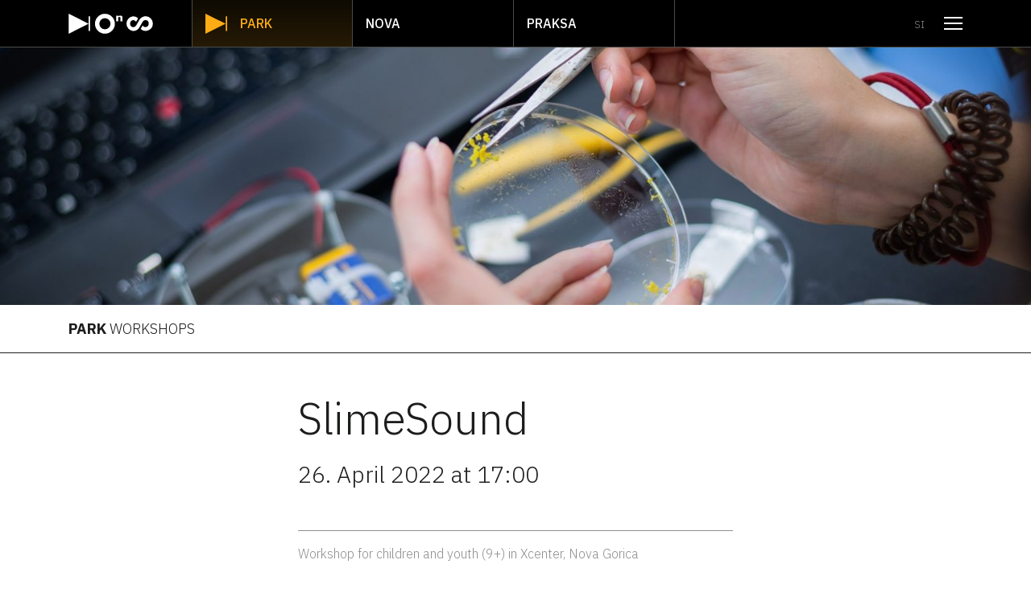

--- FILE ---
content_type: text/html; charset=UTF-8
request_url: https://kons-platforma.org/en/dogodki/slimesound-4/
body_size: 7263
content:
<!doctype html>
<html lang="en-US">
  <head>
  <meta charset="utf-8">
  <meta http-equiv="x-ua-compatible" content="ie=edge">
  <meta name="viewport" content="width=device-width, initial-scale=1, shrink-to-fit=no">
  <link
    href="https://fonts.googleapis.com/css2?family=IBM+Plex+Mono:wght@300;500&family=IBM+Plex+Sans:wght@300;400;500;700&display=swap"
    rel="stylesheet">

  <link rel="apple-touch-icon" sizes="180x180" href="https://kons-platforma.org/wp-content/themes/kons/dist/images/favicon/apple-touch-icon_7be1e01e.png">
  <link rel="icon" type="image/png" sizes="32x32" href="https://kons-platforma.org/wp-content/themes/kons/dist/images/favicon/favicon-32x32_35fbc17c.png">
  <link rel="icon" type="image/png" sizes="16x16" href="https://kons-platforma.org/wp-content/themes/kons/dist/images/favicon/favicon-16x16_08fc9d77.png">
  <link rel="manifest" href="https://kons-platforma.org/wp-content/themes/kons/dist/images/favicon/site_a535e308.webmanifest">
  <link rel="mask-icon" href="https://kons-platforma.org/wp-content/themes/kons/dist/images/favicon/safari-pinned-tab_4a225002.svg" color="#fbac1a">
  <link rel="shortcut icon" href="https://kons-platforma.org/wp-content/themes/kons/dist/images/favicon/favicon_aaad473f.ico">
  <meta name="msapplication-TileColor" content="#ffffff">
  <meta name="msapplication-config" content="https://kons-platforma.org/wp-content/themes/kons/dist/images/favicon/browserconfig_c1435de7.xml">
  <meta name="theme-color" content="#ffffff">

    <meta name="description" content="konS is a platform for contemporary investigative art that consist on three levels: Praksa, Nova and Park. ">

  
  <meta property="og:type" content="website">
  <meta property="og:url" content="https://kons-platforma.org/en/dogodki/slimesound-4/">
  <meta property="og:title" content="SlimeSound">
  <meta property="og:description" content="The workshop connects electronics, biology and artificial intelligence in a fun and creative way. Together we will get to know the mucous membranes in more detail and why they are interesting for research for both artists and scientists.">
  <meta property="og:image" content="https://kons-platforma.org/wp-content/uploads/2021/11/257314785_4727884450601999_1431606924950684217_n-2.jpg">

  <meta name="twitter:card" content="summary_large_image">
  <meta name="twitter:image" content="https://kons-platforma.org/wp-content/uploads/2021/11/257314785_4727884450601999_1431606924950684217_n-2.jpg">
  <meta name="twitter:title" content="SlimeSound">
  <meta name="twitter:url" content="https://kons-platforma.org/en/dogodki/slimesound-4/">
  <meta name="twitter:description" content="The workshop connects electronics, biology and artificial intelligence in a fun and creative way. Together we will get to know the mucous membranes in more detail and why they are interesting for research for both artists and scientists.">

  <!-- Global site tag (gtag.js) - Google Analytics -->
  <script async src="https://www.googletagmanager.com/gtag/js?id=G-9Q9035DXHN"></script>
  <script>
    window.dataLayer = window.dataLayer || [];

    function gtag() {
      dataLayer.push(arguments);
    }

    gtag('js', new Date());

    gtag('config', 'G-9Q9035DXHN');
  </script>

  <title>SlimeSound &#8211; konS</title>
<link rel="alternate" hreflang="sl" href="https://kons-platforma.org/dogodki/sluzvok-5/" />
<link rel="alternate" hreflang="en" href="https://kons-platforma.org/en/dogodki/slimesound-4/" />
<link rel='dns-prefetch' href='//s.w.org' />
<link rel='stylesheet' id='wp-block-library-css'  href='https://kons-platforma.org/wp-includes/css/dist/block-library/style.min.css?ver=5.6.16' type='text/css' media='all' />
<link rel='stylesheet' id='contact-form-7-css'  href='https://kons-platforma.org/wp-content/plugins/contact-form-7/includes/css/styles.css?ver=5.5.6' type='text/css' media='all' />
<link rel='stylesheet' id='sage/main.css-css'  href='https://kons-platforma.org/wp-content/themes/kons/dist/styles/main_8876b774.css' type='text/css' media='all' />
<script type='text/javascript' src='https://kons-platforma.org/wp-includes/js/jquery/jquery.min.js?ver=3.5.1' id='jquery-core-js'></script>
<script type='text/javascript' src='https://kons-platforma.org/wp-includes/js/jquery/jquery-migrate.min.js?ver=3.3.2' id='jquery-migrate-js'></script>
<script type='text/javascript' src='https://kons-platforma.org/wp-content/plugins/sitepress-multilingual-cms/res/js/jquery.cookie.js?ver=4.3.11' id='jquery.cookie-js'></script>
<script type='text/javascript' id='wpml-cookie-js-extra'>
/* <![CDATA[ */
var wpml_cookies = {"wp-wpml_current_language":{"value":"en","expires":1,"path":"\/"}};
var wpml_cookies = {"wp-wpml_current_language":{"value":"en","expires":1,"path":"\/"}};
/* ]]> */
</script>
<script type='text/javascript' src='https://kons-platforma.org/wp-content/plugins/sitepress-multilingual-cms/res/js/cookies/language-cookie.js?ver=4.3.11' id='wpml-cookie-js'></script>
<link rel="https://api.w.org/" href="https://kons-platforma.org/wp-json/" /><link rel="EditURI" type="application/rsd+xml" title="RSD" href="https://kons-platforma.org/xmlrpc.php?rsd" />
<link rel="wlwmanifest" type="application/wlwmanifest+xml" href="https://kons-platforma.org/wp-includes/wlwmanifest.xml" /> 
<meta name="generator" content="WordPress 5.6.16" />
<link rel="canonical" href="https://kons-platforma.org/en/dogodki/slimesound-4/" />
<link rel='shortlink' href='https://kons-platforma.org/en/?p=1708' />
<link rel="alternate" type="application/json+oembed" href="https://kons-platforma.org/wp-json/oembed/1.0/embed?url=https%3A%2F%2Fkons-platforma.org%2Fen%2Fdogodki%2Fslimesound-4%2F" />
<link rel="alternate" type="text/xml+oembed" href="https://kons-platforma.org/wp-json/oembed/1.0/embed?url=https%3A%2F%2Fkons-platforma.org%2Fen%2Fdogodki%2Fslimesound-4%2F&#038;format=xml" />
<meta name="generator" content="WPML ver:4.3.11 stt:1,46;" />
<style type="text/css">.recentcomments a{display:inline !important;padding:0 !important;margin:0 !important;}</style></head>
  <body class="event-template-default single single-event postid-1708 slimesound-4 app-data index-data singular-data single-data single-event-data single-event-slimesound-4-data">
        <a class="skip-main" href="#maincontent">Skip to content</a>
    <div class="banner  not-frontpage ">
  <div class="container">
    <div class="row">
      <div
        class="col-12 d-flex align-items-center justify-content-between">
        <div class="d-sm-flex align-items-center h-100">
          <div class="py-3">
            <a href="https://kons-platforma.org/en/">
              <svg xmlns="http://www.w3.org/2000/svg"
     viewBox="0 0 138.8 33.2"
      class="logo" >
  <path
    d="M0 0v33.2l17.9-9.1 14.9-7.5L17.9 9 0 0zM138.8 16.3a12 12 0 01-20.1 8.9l3.3-5.7a5.8 5.8 0 004.9 2.7 5.9 5.9 0 000-11.7 5.6 5.6 0 00-4.8 2.6l-5.6 9.8a12 12 0 01-10.1 5.7 12.2 12.2 0 010-24.3 11.9 11.9 0 018.1 3.3l-3.3 5.7a5.7 5.7 0 00-4.8-2.7 5.9 5.9 0 000 11.7 5.7 5.7 0 005.1-3.2l5.5-9.5a11.3 11.3 0 014.4-4 11.5 11.5 0 015.5-1.4 12 12 0 0111.9 12.1M69 16.6a9.2 9.2 0 11-18.4 0 9.2 9.2 0 1118.4 0m7.2 0a16.4 16.4 0 10-32.8 0 16.4 16.4 0 1032.8 0M32.8 4.2h2.4v24.4h-2.4zM78.3 12.6h3.3V7.4a1.8 1.8 0 012.1-1.9c1.1 0 1.7.5 1.7 1.5v5.6h3.3V6.1c0-2-1.5-2.9-3.6-2.9a4.5 4.5 0 00-3.5 1.3V3.4h-3.3z"
      />
</svg>
            </a>
          </div>

                                    <ul class="ml-4 ml-lg-5 d-none d-sm-flex labs-nav">
                                                    <li  class="current" >
                    <a href="https://kons-platforma.org/en/?lab=park" class="d-flex align-items-center">
                      <svg xmlns="http://www.w3.org/2000/svg" viewBox="0 0 109.5 101.9"  class="lab-menu-icon mr-3" >
      <path d="M0 0v101.9L55.6 74l46.3-23.2-46.2-23L0 0zM101.9 13h7.6v74.7h-7.6z" fill="#fdac15"/>
    </svg>
                      Park
                    </a>
                  </li>
                                                    <li >
                    <a href="https://kons-platforma.org/en/?lab=nova" class="d-flex align-items-center">
                      <svg xmlns="http://www.w3.org/2000/svg" viewBox="0 0 140.1 101.4"  class="lab-menu-icon mr-3" >
    <path fill="#fdac15" d="M79.7 51.2a28.5 28.5 0 11-28.5-28.5 28.5 28.5 0 0128.5 28.5m22.2 0A50.7 50.7 0 1051.2 102a50.7 50.7 0 0050.7-50.7M108.5 38.9h10.2V23.2c0-4 2.7-5.8 6.4-5.8 3.4 0 5.3 1.5 5.3 4.6V39h10.2V19c0-6-4.7-9-11.1-9-5.2 0-9 1.8-11 4.2v-3.5h-10z" transform="translate(-.5 -.5)"/>
  </svg>
                        Nova
                    </a>
                  </li>
                                                    <li >
                    <a href="https://kons-platforma.org/en/?lab=praksa" class="d-flex align-items-center">
                      <svg xmlns="http://www.w3.org/2000/svg" viewBox="0 0 140.1 76.7"  class="lab-menu-icon mr-3" >
    <path fill="#fdac15" d="M140.1 38.2a38 38 0 01-37.7 38.2 37.2 37.2 0 01-25.7-10.3l10.3-18a18.1 18.1 0 0015.4 8.6 18.5 18.5 0 000-37 18.1 18.1 0 00-15.1 8.2L69.6 59A37.7 37.7 0 010 38.6 38 38 0 0137.7.4a37.3 37.3 0 0125.6 10.2L53 28.6a18.1 18.1 0 00-15.3-8.5A18.5 18.5 0 1054 46.9l17.1-30.1A38.1 38.1 0 0185.2 4.2 36.8 36.8 0 01102.4 0a38 38 0 0137.7 38.2"/>
  </svg>
                        Praksa
                    </a>
                  </li>
                              </ul>
                              </div>

        <div class="d-flex align-items-center">
                                <ul class="text-white list-unstyled mr-3 mr-lg-4 mb-0 language-picker">
                                                <li><a href="https://kons-platforma.org/dogodki/sluzvok-5/">si</a></li>
                                                                        </ul>
          
                      <div class="d-flex align-items-center logo-height py-3">
              <button class="hamburger hamburger--squeeze dropdown js-hamburger"
                      type="button"
                      style="z-index: 1">
                <span class="sr-only">Open menu</span>
                <span class="hamburger-box">
                <span class="hamburger-inner"></span>
              </span>
              </button>
            </div>
                  </div>
      </div>
    </div>
  </div>

      <div class="main-nav-wrapper js-hamburger-menu" role="navigation" aria-hidden="true">
      <div class="cursor js-cursor" style="display: none"></div>
      <div class="container">
        <div class="row mb-4 mb-lg-5">
          <div class="col-9 col-lg-3 offset-lg-1">
            <a href="https://kons-platforma.org/en/">
              <svg xmlns="http://www.w3.org/2000/svg"
     viewBox="0 0 138.8 33.2"
      class="img-fluid hamburger-menu-logo" >
  <path
    d="M0 0v33.2l17.9-9.1 14.9-7.5L17.9 9 0 0zM138.8 16.3a12 12 0 01-20.1 8.9l3.3-5.7a5.8 5.8 0 004.9 2.7 5.9 5.9 0 000-11.7 5.6 5.6 0 00-4.8 2.6l-5.6 9.8a12 12 0 01-10.1 5.7 12.2 12.2 0 010-24.3 11.9 11.9 0 018.1 3.3l-3.3 5.7a5.7 5.7 0 00-4.8-2.7 5.9 5.9 0 000 11.7 5.7 5.7 0 005.1-3.2l5.5-9.5a11.3 11.3 0 014.4-4 11.5 11.5 0 015.5-1.4 12 12 0 0111.9 12.1M69 16.6a9.2 9.2 0 11-18.4 0 9.2 9.2 0 1118.4 0m7.2 0a16.4 16.4 0 10-32.8 0 16.4 16.4 0 1032.8 0M32.8 4.2h2.4v24.4h-2.4zM78.3 12.6h3.3V7.4a1.8 1.8 0 012.1-1.9c1.1 0 1.7.5 1.7 1.5v5.6h3.3V6.1c0-2-1.5-2.9-3.6-2.9a4.5 4.5 0 00-3.5 1.3V3.4h-3.3z"
      />
</svg>
            </a>
          </div>
        </div>
        <div class="row dim-on-hover">
          <div class="col-12 col-lg-3 offset-lg-1">
            <div class="menu-levi-meni-container"><ul id="menu-levi-meni" class="hamburger-menu"><li id="menu-item-329" class="menu-item menu-item-type-taxonomy menu-item-object-category menu-item-329"><a href="https://kons-platforma.org/en/category/notices/">Notices</a></li>
<li id="menu-item-330" class="menu-item menu-item-type-custom menu-item-object-custom menu-item-330"><a href="http://kons-platforma.org/en/dogodki">Events</a></li>
<li id="menu-item-331" class="menu-item menu-item-type-post_type menu-item-object-page menu-item-331"><a href="https://kons-platforma.org/en/invitations/">Invitations</a></li>
<li id="menu-item-1449" class="menu-item menu-item-type-post_type menu-item-object-page menu-item-1449"><a href="https://kons-platforma.org/en/moduls/">Moduli</a></li>
</ul></div>
          </div>
                      <div class="col-12 col-lg-3">
              <ul class="hamburger-menu">
                                                    <li class="font-weight-bold  current-menu-item ">
                    <a href="https://kons-platforma.org/en/?lab=park">
                      Park
                    </a>
                  </li>
                                                  <li class="font-weight-bold ">
                    <a href="https://kons-platforma.org/en/?lab=nova">
                      Nova
                    </a>
                  </li>
                                                  <li class="font-weight-bold ">
                    <a href="https://kons-platforma.org/en/?lab=praksa">
                      Praksa
                    </a>
                  </li>
                          </div>
                    <div class="col-12 col-lg-3">
            <div class="menu-desni-meni-container"><ul id="menu-desni-meni" class="hamburger-menu smaller-items"><li id="menu-item-325" class="menu-item menu-item-type-custom menu-item-object-custom menu-item-325"><a href="http://kons-platforma.org/en/diskurz">Discourse</a></li>
<li id="menu-item-326" class="menu-item menu-item-type-custom menu-item-object-custom menu-item-326"><a href="http://kons-platforma.org/en/gradiva">Materials</a></li>
<li id="menu-item-1297" class="menu-item menu-item-type-custom menu-item-object-custom menu-item-1297"><a href="https://izposoja.toal.si/">tech pool <img style="margin-bottom: 3px;" src='[data-uri]'/></a></li>
<li id="menu-item-327" class="menu-item menu-item-type-custom menu-item-object-custom menu-item-327"><a href="http://kons-platforma.org/en/medijska-knjiznica">Media gallery</a></li>
<li id="menu-item-328" class="menu-item menu-item-type-post_type menu-item-object-page menu-item-328"><a href="https://kons-platforma.org/en/about-us/">About us</a></li>
</ul></div>
          </div>
        </div>
      </div>
    </div>
  </div>
    <div class="wrap" role="document">
      <div class="content">
        <main class="main" id="maincontent">
                 <article class="post-1708 event type-event status-publish has-post-thumbnail hentry">
      <img width="2048" height="1367" src="https://kons-platforma.org/wp-content/uploads/2021/11/257314785_4727884450601999_1431606924950684217_n-2.jpg" class="entry-cover-image lazyload wp-post-image" alt="" loading="lazy" srcset="https://kons-platforma.org/wp-content/uploads/2021/11/257314785_4727884450601999_1431606924950684217_n-2.jpg 2048w, https://kons-platforma.org/wp-content/uploads/2021/11/257314785_4727884450601999_1431606924950684217_n-2-300x200.jpg 300w, https://kons-platforma.org/wp-content/uploads/2021/11/257314785_4727884450601999_1431606924950684217_n-2-1024x684.jpg 1024w, https://kons-platforma.org/wp-content/uploads/2021/11/257314785_4727884450601999_1431606924950684217_n-2-768x513.jpg 768w, https://kons-platforma.org/wp-content/uploads/2021/11/257314785_4727884450601999_1431606924950684217_n-2-1536x1025.jpg 1536w" sizes="(max-width: 2048px) 100vw, 2048px" />
  
      <div class="border-bottom py-3">
      <div class="container">
        <div class="row">
          <div class="col-12 section-title">
                        Park
            <span class="font-weight-light">Workshops</span>
          </div>
        </div>
      </div>
    </div>
  
  <header class="border-bottom pt-5 pb-4">
    <div class="container">
      <div class="row">
        <div class="col-12 col-md-10 offset-md-1 col-lg-8 offset-lg-2 col-xl-6 offset-xl-3">
          <h1 class="entry-title">SlimeSound</h1>

                      <p class="mt-3 entry-subtitle">
              26. April 2022
          at
      17:00
                  </p>
          
                      <div class="mt-5">
              <hr class="border-gray mb-3" style="border-width: 0.5pt">
              <p class="font-weight-light text-gray mb-0">
                Workshop for children and youth (9+) in Xcenter, Nova Gorica
              </p>
            </div>
                  </div>
      </div>
    </div>
  </header>

  <div class="container entry-content py-5">
    <div class="row">
      <div class="col-12 col-md-10 offset-md-1 col-lg-8 offset-lg-2 col-xl-6 offset-xl-3">
        <p>The SlimeSound workshop connects electronics, biology and artificial intelligence in a fun and creative way.</p>
<p>Together we will get to know mucus in more detail and why they are interesting to explore for both artists and scientists. The participants of the workshop will create a sound, which includes the production of an oscillator and the production of so-called mucous membranes (electrodes connected by mucous membranes) through which an electric current flows. Since one of the properties of mucus is to change the conductivity, we will connect them to an oscillator so that the mucus will create sound.</p>
<p>At the workshop, participants will learn all about the properties of mucous membranes that indicate a different form of intelligence, how they can cultivate them themselves and how they can be included in electronic circuits.</p>
<p>The workshop was developed by Eva Pondrk and Gregor Krpič, and they drew inspiration from the artwork ‘C T R L’ by Michael Sedbon.</p>
<h5>Applications</h5>
<p>Applications are collected at https://bit.ly/38LwjQo.<br />
The number of places is limited!</p>
      </div>
    </div>
  </div>
</article>
          </main>





      </div>
    </div>
        <footer class="content-info border-top">
  <div class="container mb-3">
    <div class="row align-items-center py-3 py-md-4">
      <div class="col-12 col-sm-6 col-lg-5 mb-3 mb-sm-0">
        <p class="mb-0 description">
          konS ≡ Platform for Contemporary Investigative Art is a project chosen on the public call for the selection of the operations “Network of Investigative Art and Culture Centres”. The investment is co-financed by the Republic of Slovenia and by the European Regional Development Fund of the European Union.
        </p>
      </div>
      <div class="col-6 col-sm-3 col-lg-2 offset-lg-1 partner-card">
                <a href="https://www.eu-skladi.si/" target="_blank">
          <img data-src="https://kons-platforma.org/wp-content/themes/kons/dist/images/partners/esrr_2fe9b129.svg"
               class="lazyload sponsor"
               alt="European Regional Development Fund">
        </a>
      </div>
      <div class="col-6 col-sm-3 partner-card justify-content-start">
                <a href="https://www.gov.si/drzavni-organi/ministrstva/ministrstvo-za-kulturo/" target="_blank">
          <img data-src="https://kons-platforma.org/wp-content/themes/kons/dist/images/partners/ministrstvo-za-kulturo_ab7740ab.svg"
               class="lazyload sponsor"
               alt="Ministry of Culture">
        </a>
      </div>
    </div>

    <div class="row">
      <div class="col-12">
        <div class="border-top py-3">
          <h2 class="mb-0">Partners of the project</h2>
        </div>
      </div>
    </div>

    <div class="row">
              <div class="col-3 col-lg-2 mb-4 partner-card">
          <img data-src="https://kons-platforma.org/wp-content/themes/kons/dist/images/partners/kersnikova_005ff3b3.svg" alt="Kersnikova Institute" class="lazyload partner">
        </div>
              <div class="col-3 col-lg-2 mb-4 partner-card">
          <img data-src="https://kons-platforma.org/wp-content/themes/kons/dist/images/partners/projekt-atol_5eb9fdf3.svg" alt="Projekt Atol Institute" class="lazyload partner">
        </div>
              <div class="col-3 col-lg-2 mb-4 partner-card">
          <img data-src="https://kons-platforma.org/wp-content/themes/kons/dist/images/partners/ljudmila_061bf7fa.svg" alt="Ljudmila Art and Science Laboratory" class="lazyload partner">
        </div>
              <div class="col-3 col-lg-2 mb-4 partner-card">
          <img data-src="https://kons-platforma.org/wp-content/themes/kons/dist/images/partners/osmoza_44b0d1f1.svg" alt="OSMO/ZA" class="lazyload partner">
        </div>
              <div class="col-3 col-lg-2 mb-4 partner-card">
          <img data-src="https://kons-platforma.org/wp-content/themes/kons/dist/images/partners/aksioma_67695635.svg" alt="Aksioma - Institute for Contemporary Art" class="lazyload partner">
        </div>
              <div class="col-3 col-lg-2 mb-4 partner-card">
          <img data-src="https://kons-platforma.org/wp-content/themes/kons/dist/images/partners/cona_31eee5fe.svg" alt="Cona Institute" class="lazyload partner">
        </div>
              <div class="col-3 col-lg-2 mb-4 partner-card">
          <img data-src="https://kons-platforma.org/wp-content/themes/kons/dist/images/partners/ung_56148e1e.svg" alt="University of Nova Gorica" class="lazyload partner">
        </div>
              <div class="col-3 col-lg-2 mb-4 partner-card">
          <img data-src="https://kons-platforma.org/wp-content/themes/kons/dist/images/partners/akademija-umetnosti_e4958946.svg" alt="School of Arts" class="lazyload partner">
        </div>
              <div class="col-3 col-lg-2 mb-4 partner-card">
          <img data-src="https://kons-platforma.org/wp-content/themes/kons/dist/images/partners/mkc_ff4852e0.svg" alt="Youth Centre for Cultural Activities Maribor" class="lazyload partner">
        </div>
              <div class="col-3 col-lg-2 mb-4 partner-card">
          <img data-src="https://kons-platforma.org/wp-content/themes/kons/dist/images/partners/mcv_8d3242df.svg" alt="Velenje Youth Center" class="lazyload partner">
        </div>
              <div class="col-3 col-lg-2 mb-4 partner-card">
          <img data-src="https://kons-platforma.org/wp-content/themes/kons/dist/images/partners/lokalpatriot_d2246f58.svg" alt="LokalPatriot Institute" class="lazyload partner">
        </div>
          </div>
  </div>

  <div class="border-top">
    <div class="container">
      <div class="row">
        <div class="col-12 col-sm-6 col-lg-3 border-bottom border-bottom-lg-0 border-right-sm py-4 px-xl-4">
                    <img data-src="https://kons-platforma.org/wp-content/themes/kons/dist/images/footer-logo_e93313a8.svg"
               class="img-fluid lazyload footer-logo"
               alt="KonS.Platform for Contemporary Investigative Art">
        </div>
        <div class="col-12 col-sm-6 col-lg-3 border-bottom border-bottom-lg-0 border-right-lg py-4 px-xl-4 ">
          <table class="contacts">
            <tr>
              <td class="pr-1">E:</td>
              <td><a href="mailto:info@kons-platforma.org">info@kons-platforma.org</a></td>
            </tr>
            <tr>
              <td class="pr-1">PR:</td>
              <td><a href="mailto:info@kons-platforma.org">pr@kons-platforma.org</a></td>
            </tr>
            <tr>
              <td class="pr-1">FB:</td>
              <td><a href="https://facebook.com/kons.platform">facebook.com/kons.platform</a></td>
            </tr>
            <tr>
              <td class="pr-1">IG:</td>
              <td><a href="https://instagram.com/kons_platform">instagram.com/kons_platform</a></td>
            </tr>
          </table>
        </div>
        <div class="col-12 col-lg-6 py-4 px-4">
          <h3 class="newsletter-title">
            <span class="font-weight-bold">Newsletter</span> subscription
          </h3>
          <form action="https://kons-platforma.us5.list-manage.com/subscribe/post" method="POST">
            <input type="hidden" name="u" value="4f2254293bdf18fd9230cae70">
            <input type="hidden" name="id" value="1abdc12b83">

            <div class="form-group d-flex">
                            <label for="MERGE0" class="sr-only">Your e-mail</label>
              <input type="email"
                     class="form-control h-100"
                     placeholder="Your e-mail"
                     autocapitalize="none" autocorrect="off" name="MERGE0" id="MERGE0" value="">
              <button type="submit" class="btn btn-black" disabled
                      id="newsletterSubmit">Send</button>
            </div>
            <div class="form-check tos-check">
              <input type="checkbox" class="form-check-input" id="tosCheck"
                     onchange="document.getElementById('newsletterSubmit').toggleAttribute('disabled')">
              <label class="form-check-label" for="tosCheck">
                I confirm the consent of my data under <a href="https://kons-platforma.org/en/305-2/">the terms of the legislation (GDPR)</a>.
              </label>
            </div>
          </form>
        </div>
      </div>
    </div>
  </div>
</footer>
    <script type='text/javascript' src='https://kons-platforma.org/wp-includes/js/dist/vendor/wp-polyfill.min.js?ver=7.4.4' id='wp-polyfill-js'></script>
<script type='text/javascript' id='wp-polyfill-js-after'>
( 'fetch' in window ) || document.write( '<script src="https://kons-platforma.org/wp-includes/js/dist/vendor/wp-polyfill-fetch.min.js?ver=3.0.0"></scr' + 'ipt>' );( document.contains ) || document.write( '<script src="https://kons-platforma.org/wp-includes/js/dist/vendor/wp-polyfill-node-contains.min.js?ver=3.42.0"></scr' + 'ipt>' );( window.DOMRect ) || document.write( '<script src="https://kons-platforma.org/wp-includes/js/dist/vendor/wp-polyfill-dom-rect.min.js?ver=3.42.0"></scr' + 'ipt>' );( window.URL && window.URL.prototype && window.URLSearchParams ) || document.write( '<script src="https://kons-platforma.org/wp-includes/js/dist/vendor/wp-polyfill-url.min.js?ver=3.6.4"></scr' + 'ipt>' );( window.FormData && window.FormData.prototype.keys ) || document.write( '<script src="https://kons-platforma.org/wp-includes/js/dist/vendor/wp-polyfill-formdata.min.js?ver=3.0.12"></scr' + 'ipt>' );( Element.prototype.matches && Element.prototype.closest ) || document.write( '<script src="https://kons-platforma.org/wp-includes/js/dist/vendor/wp-polyfill-element-closest.min.js?ver=2.0.2"></scr' + 'ipt>' );
</script>
<script type='text/javascript' id='contact-form-7-js-extra'>
/* <![CDATA[ */
var wpcf7 = {"api":{"root":"https:\/\/kons-platforma.org\/wp-json\/","namespace":"contact-form-7\/v1"}};
/* ]]> */
</script>
<script type='text/javascript' src='https://kons-platforma.org/wp-content/plugins/contact-form-7/includes/js/index.js?ver=5.5.6' id='contact-form-7-js'></script>
<script type='text/javascript' id='sage/main.js-js-extra'>
/* <![CDATA[ */
var ajax_filtering = {"ajax_url":"https:\/\/kons-platforma.org\/wp-admin\/admin-ajax.php","nonce":"9833f5e972"};
/* ]]> */
</script>
<script type='text/javascript' src='https://kons-platforma.org/wp-content/themes/kons/dist/scripts/main_8876b774.js' id='sage/main.js-js'></script>
<script type='text/javascript' src='https://kons-platforma.org/wp-includes/js/wp-embed.min.js?ver=5.6.16' id='wp-embed-js'></script>
  </body>
</html>


--- FILE ---
content_type: image/svg+xml
request_url: https://kons-platforma.org/wp-content/themes/kons/dist/images/partners/ministrstvo-za-kulturo_ab7740ab.svg
body_size: 1789
content:
<svg version="1.1" id="Layer_1" xmlns="http://www.w3.org/2000/svg" x="0" y="0" viewBox="0 0 158.6 24.3" xml:space="preserve"><style type="text/css"/><path d="M39.6 9.8h-.8V2.7h2.3c1.6 0 2.4.5 2.4 2 0 1.2-.5 1.8-1.5 2l1.7 3.2h-.9l-1.6-3.1h-1.6v3zm0-3.7H41c1.1 0 1.7-.2 1.7-1.4 0-1.1-.5-1.4-1.7-1.4h-1.5v2.8zM45 9.8V2.7h4.3v.6h-3.5v2.6h3.1v.6h-3.1v2.6h3.5v.6H45zm6.6 0h-.8V2.7H53c1.6 0 2.4.5 2.4 2 0 1.6-.7 2.2-2.4 2.2h-1.5v2.9zm0-3.6H53c1.1 0 1.7-.2 1.7-1.5 0-1.2-.5-1.4-1.7-1.4h-1.4v2.9zm9.9 1.1c0 1.8-.9 2.6-2.5 2.6-1.5 0-2.4-.8-2.4-2.5V2.7h.8v4.7c0 1.4.6 1.9 1.7 1.9s1.7-.6 1.7-1.9V2.7h.8v4.6zm4 2.5h-2.3V2.7h2.3c1.6 0 2.3.6 2.3 1.9 0 .8-.3 1.3-.9 1.6.7.3 1 .8 1 1.7 0 1.3-.7 1.9-2.4 1.9zm.1-6.5H64v2.5h1.6c.9 0 1.4-.3 1.4-1.3 0-.9-.5-1.2-1.4-1.2zm.1 3.2H64v2.7h1.7c1 0 1.5-.4 1.5-1.3 0-1-.5-1.4-1.5-1.4zm3.8 3.3V2.7h.8v6.5h3.3v.6h-4.1zm5.3 0V2.7h.8v7.2h-.8zm2.8-7.1h.8v3.2h.6l2.3-3.2h.9l-2.6 3.5 2.6 3.7h-.9l-2.4-3.3h-.6v3.3h-.8V2.7zm9.6 5.4h-3l-.5 1.7h-.8l2.3-7.2h1l2.4 7.2h-.8l-.6-1.7zm-2.9-.7H87l-1.3-4.1-1.4 4.1zm9.3 2.5c-.8 0-1.4-.1-2-.3l.2-.6c.5.2 1.2.3 1.9.3 1 0 1.5-.3 1.5-1.3 0-.8-.3-1.1-1.5-1.5-1.3-.4-2-.8-2-2 0-1.3.7-1.9 2.2-1.9.6 0 1.3.1 1.8.3l-.1.6c-.5-.2-1-.3-1.6-.3-1.1 0-1.5.3-1.5 1.2 0 .9.5 1.1 1.4 1.4 1.6.5 2.1.9 2.1 2.1 0 1.5-.7 2-2.4 2zm3.8-.1V2.7h.8v6.5h3.3v.6h-4.1zm4.6-3.5c0-2.8.9-3.7 2.8-3.7 1.8 0 2.7.9 2.7 3.7 0 2.8-.9 3.7-2.7 3.7-1.9-.1-2.8-1-2.8-3.7zm4.7-.1c0-2.2-.5-3-1.9-3s-1.9.8-1.9 3 .5 3 1.9 3 1.9-.8 1.9-3zm1.4-3.5h.8l1.9 6.4 1.9-6.4h.7l-2.1 7.2h-1.1l-2.1-7.2zm6.5 7.1V2.7h4.3v.6h-3.5v2.6h3.1v.6h-3.1v2.6h3.5v.6h-4.3zm6.6-6.3v6.3h-.7V2.7h1.1l3.2 6.3V2.7h.7v7.2h-1.1l-3.2-6.4zm6.3 6.3V2.7h.8v7.2h-.8zm3.7-7.1v6.6c0 1.3-.4 2-1.8 2.4l-.2-.6c.9-.3 1.2-.8 1.2-1.7V2.7h.8zm5.3 5.4h-3l-.5 1.7h-.8l2.3-7.2h1l2.4 7.2h-.8l-.6-1.7zm-2.8-.7h2.6L135 3.3l-1.3 4.1zm-93.5 7.3l1.4 3.2h.1l1.4-3.2h1.6v7.2h-1.3v-5.3h-.1l-1.2 2.8H41l-1.2-2.8v5.3h-1.2v-7.2h1.6zm6.1 7.1v-7.2h1.4v7.2h-1.4zm4.2-5.4v5.4h-1.2v-7.2H51l2.4 5.5h.1v-5.5h1.2v7.2h-1.8l-2.4-5.4zm5.7 5.4v-7.2h1.4v7.2h-1.4zm4.7.1c-.8 0-1.5-.1-2.1-.3l.2-1.2c.5.2 1.3.3 1.9.3.7 0 1.1-.2 1.1-.9 0-.6-.3-.8-1.2-1-1.3-.4-2-.8-2-2.2 0-1.5.8-2.1 2.5-2.1.7 0 1.3.1 1.9.4L63 16c-.5-.2-1.1-.3-1.7-.3-.6 0-1 .1-1 .8 0 .7.4.8 1.3 1.1 1.5.4 2 .8 2 2.1 0 1.6-.8 2.2-2.7 2.2zm6.3-6v5.9h-1.4v-5.9h-1.9v-1.2H69v1.2h-1.8zm6.7 2.9l1.6 3h-1.6L72.5 19h-1.1v2.8H70v-7.2h2.5c1.9 0 2.5.7 2.5 2.1 0 1.1-.3 1.8-1.1 2.1zm-1.5-3h-1v2h1c1 0 1.2-.3 1.2-1 0-.8-.3-1-1.2-1zm5.8 6.1c-.8 0-1.5-.1-2.1-.3l.2-1.2c.5.2 1.3.3 1.9.3.7 0 1.1-.2 1.1-.9 0-.6-.3-.8-1.2-1-1.3-.4-2-.8-2-2.2 0-1.5.8-2.1 2.5-2.1.7 0 1.3.1 1.9.4l-.2 1.1c-.5-.2-1.1-.3-1.7-.3-.6 0-1 .1-1 .8 0 .7.4.8 1.3 1.1 1.5.4 2 .8 2 2.1-.1 1.6-.8 2.2-2.7 2.2zm6.3-6v5.9h-1.4v-5.9h-1.9v-1.2h5.1v1.2h-1.8zm6.3 5.9h-2.1l-1.9-7.2h1.5l1.5 5.9 1.5-5.9h1.4l-1.9 7.2zm2.4-3.5c0-2.9 1-3.7 2.9-3.7s2.9.8 2.9 3.7c0 2.9-.9 3.7-2.9 3.7-1.9-.1-2.9-.9-2.9-3.7zm4.4-.1c0-1.9-.3-2.5-1.5-2.5s-1.5.5-1.5 2.5c0 1.9.3 2.5 1.5 2.5s1.5-.6 1.5-2.5zm4.5 3.6v-1.2l3.2-4.7h-3v-1.2h4.6v1.2l-3.2 4.8h3.3v1.2h-4.9zm9.6-1.5h-2.4l-.4 1.5h-1.5l2.2-7.2h1.9l2.2 7.2h-1.5l-.5-1.5zm-2.1-1.2h1.8l-.9-3.2-.9 3.2zm7.1-4.4h1.4v2.9h.4l1.9-2.9h1.6l-2.4 3.4 2.5 3.7h-1.6l-2-3.1h-.4v3.1h-1.4v-7.1zm11.3 0v4.6c0 1.9-1 2.7-2.7 2.7-1.7 0-2.7-.7-2.7-2.6v-4.6h1.4v4.5c0 1.3.4 1.6 1.3 1.6s1.3-.3 1.3-1.5v-4.6h1.4zm1.5 7.1v-7.2h1.4v5.9h3v1.2h-4.4zm7.2-5.9v5.9h-1.4v-5.9h-1.9v-1.2h5.1v1.2h-1.8zm8.1-1.2v4.6c0 1.9-1 2.7-2.7 2.7-1.7 0-2.7-.7-2.7-2.6v-4.6h1.4v4.5c0 1.3.4 1.6 1.3 1.6s1.3-.3 1.3-1.5v-4.6h1.4zm5.3 4.1l1.6 3h-1.6l-1.4-2.8h-1.1v2.8h-1.4v-7.2h2.5c1.9 0 2.5.7 2.5 2.1.1 1.1-.2 1.8-1.1 2.1zm-1.4-3h-1v2h1c1 0 1.2-.3 1.2-1 0-.8-.3-1-1.2-1zm3.6 2.5c0-2.9 1-3.7 2.9-3.7s2.9.8 2.9 3.7c0 2.9-.9 3.7-2.9 3.7-1.9-.1-2.9-.9-2.9-3.7zm4.4-.1c0-1.9-.3-2.5-1.5-2.5s-1.5.5-1.5 2.5c0 1.9.3 2.5 1.5 2.5s1.5-.6 1.5-2.5z"/><path d="M18.8 13.2c-.3 5.1-3.8 9.5-8.8 11-4.9-1.4-8.5-5.7-8.9-11L.4 2.5C3.5 1 6.4.2 9.9.2c3.2 0 6.4.7 9.5 2.3l-.6 10.7zm-.7-10.5l-.7 10.4c-.3 4.3-3.1 8.2-7.5 9.7-4.2-1.3-7.2-5.1-7.5-9.7L1.7 2.7c-.1.1-.4.1-.6.2l.6 10.2C2 17.9 5.3 22 9.9 23.4c4.5-1.3 7.8-5.4 8.1-10.3l.6-10.2c-.1-.1-.3-.1-.5-.2zM8 12.4l-1.4-1.8-3.2 4.3c.2 1.1.8 1.6 2.1 1.6.9 0 1.1-.6 2.2-.6s1.2.6 2.2.6c.9 0 1-.6 2.2-.6 1.1 0 1.3.6 2.2.6 1.3 0 2-.6 2.1-1.6l-3.2-4.3-1.4 1.8-1.9-3.9L8 12.4zm6.3 5.7c.3 0 .6-.1.8-.2.2-.3.3-.5.5-.8-.4.2-.8.3-1.3.3-1.1 0-1.1-.6-2.2-.6-1 0-1.1.6-2.2.6s-1.1-.6-2.2-.6-1.2.6-2.2.6c-.6 0-.9-.2-1.3-.4.1.3.3.6.5.8.3.2.6.2.8.2 1.1 0 1.1-.6 2.2-.6 1 0 1.2.6 2.2.6 1.1 0 1.2-.6 2.2-.6 1 .1 1.1.7 2.2.7zm-2.2.2c-1 0-1 .6-2.2.6-1.1 0-1.3-.6-2.2-.6-1 0-1 .6-2.2.6 1.2 1.3 2.7 2.4 4.5 3.1 1.7-.6 3.2-1.6 4.4-3.1-1.3 0-1.3-.6-2.3-.6zM7.3 2.4l-.9-.1.5.7-.5.7.9-.1.3.8.3-.8.8.1-.4-.7.5-.7-.9.1-.3-.7-.3.7zm2.3 3.1l-.8-.1.5.7-.6.6.9-.1.3.8.3-.8.8.1-.5-.7.5-.7-.8.1-.3-.6-.3.7zm2.3-3.1l-.9-.1.6.7-.6.7.9-.1.3.8.3-.8.8.1-.4-.7.5-.7-.8.1-.3-.8-.4.8z" fill="#519dba"/></svg>

--- FILE ---
content_type: image/svg+xml
request_url: https://kons-platforma.org/wp-content/themes/kons/dist/images/partners/esrr_2fe9b129.svg
body_size: 3436
content:
<svg version="1.1" id="Layer_1" xmlns="http://www.w3.org/2000/svg" x="0" y="0" viewBox="0 0 171.4 70.9" xml:space="preserve"><path d="M152.3 52.9s0-.1 0 0c0-.1-.1-.1-.1-.1h-1s-.1 0-.1.1V57c0 .1 0 .2-.1.2 0 .1-.1.1-.1.1h-.4c-.1 0-.1 0-.1-.1 0 0-.1 0-.1-.1h-.2v1s.1 0 .1.1c0 0 .1 0 .2.1h.4c.3 0 .5 0 .7-.1.2-.1.3-.2.4-.3.1-.1.2-.3.2-.5s.1-.4.1-.7v-3.8zm-5 3.2c0 .2-.1.4-.2.6-.1.2-.3.3-.4.4-.2.1-.4.1-.7.1-.3 0-.5 0-.7-.1-.2-.1-.3-.2-.4-.4-.1-.2-.2-.4-.2-.6 0-.2-.1-.5-.1-.8 0-.3 0-.5.1-.7 0-.2.1-.4.2-.6.1-.2.3-.3.4-.4.2-.1.4-.2.7-.2.3 0 .5 0 .7.1.2.1.3.2.4.4.1.2.2.4.2.6 0 .2.1.5.1.8 0 .4-.1.6-.1.8m1-1.9c-.1-.3-.3-.6-.5-.8-.2-.2-.5-.4-.8-.5-.3-.1-.7-.2-1.1-.2-.4 0-.8.1-1.1.2-.3.1-.6.3-.8.6-.2.2-.4.5-.5.9-.1.3-.2.7-.2 1.2s.1.9.2 1.2.3.6.5.9c.2.2.5.4.8.5.3.1.7.2 1.1.2.4 0 .8-.1 1.1-.2.3-.1.6-.3.8-.6.2-.2.4-.5.5-.9.1-.4.2-.8.2-1.2 0-.6 0-1-.2-1.3m-6.5-1c0-.1.1-.2.1-.2v-.1l-.1-.1h-.8s-.1 0-.1.1v.1l-1.3 4.1-1.3-4.1v-.1l-.1-.1h-.8c-.1 0-.1 0-.2.1v.1c0 .1 0 .1.1.2l1.6 4.8v.1l.1.1h1.2s.1 0 .1-.1c0 0 0-.1.1-.1l1.4-4.8zm-6.3 4.1c0-.1-.1-.1-.1-.1h-2.2l2-3.3c0-.1.1-.1.1-.2s.1-.1.1-.2v-.6c0-.1 0-.2-.1-.2-.1-.1-.1-.1-.2-.1H132l-.1.1v.6s0 .1.1.1h2.2l-2.1 3.3c0 .1-.1.1-.1.2s-.1.1-.1.2v.5c0 .1 0 .2.1.3.1.1.1.1.3.1h3.3l.1-.1v-.3c-.2-.1-.2-.2-.2-.3m-7-1.3H127l.8-2.3.7 2.3zm0-3.1c0-.1 0-.1-.1-.1l-.1-.1h-1.1s-.1 0-.1.1c0 0 0 .1-.1.1l-1.7 4.8c0 .1-.1.2-.1.2v.1s.1.1.2.1h.8s.1 0 .1-.1v-.1l.3-1h2l.4 1.1v.1l.1.1h.8c.1 0 .1 0 .2-.1V58c0-.1 0-.1-.1-.2l-1.5-4.9zm-6.3 1.7c0 .1-.1.2-.2.2-.1.1-.2.1-.3.2-.1 0-.3.1-.4.1h-.6v-1.5h1c.2 0 .3.1.4.3.1.1.1.3.1.4.1.1.1.2 0 .3m1.5 3.3s0-.1-.1-.2l-.5-1.1c-.1-.1-.1-.2-.2-.3-.1-.1-.1-.2-.2-.3l-.2-.2c-.1-.1-.1-.1-.2-.1.2-.1.3-.1.4-.2l.3-.3c.1-.1.2-.2.2-.4 0-.1.1-.3.1-.5s0-.4-.1-.6c-.1-.2-.2-.3-.3-.4-.1-.1-.3-.2-.4-.3-.2-.1-.4-.1-.6-.2H120c-.1 0-.2 0-.2.1-.1.1-.1.1-.1.3v4.9l.1.1h1s.1 0 .1-.1V56h.3c.1 0 .2 0 .3.1.1 0 .2.1.2.2.1.1.1.2.2.3.1.1.1.2.2.4l.5 1.2v.1l.1.1h1s.1 0 .1-.1v-.1l-.1-.3m-9.6-5s0-.1 0 0c0-.1-.1-.1-.1-.1h-1s-.1 0-.1.1v5.2l.1.1h1s.1 0 .1-.1v-5.2zm-3.6 0s0-.1 0 0c0-.1-.1-.1-.1-.1h-.7s-.1 0-.1.1v3.8c0-.1-.1-.2-.2-.3-.1-.1-.1-.2-.2-.3-.1-.1-.1-.2-.2-.3-.1-.1-.1-.2-.2-.4l-1-2c-.1-.1-.1-.2-.2-.3l-.2-.2c-.1 0-.1-.1-.2-.1h-.9c-.1 0-.2 0-.3.1-.1.1-.1.2-.1.3v4.9l.1.1h.8s.1 0 .1-.1V54c.1.2.1.3.2.5s.2.3.2.5l1.3 2.5c.1.1.1.3.2.3.1.1.1.2.2.2.1.1.1.1.2.1h1c.1 0 .1 0 .1-.1l.1-.1v-5zm-6.3 4.5v-.1s0-.1-.1-.1h-1.8v-4.4l-.1-.1h-1s-.1 0-.1.1v5c0 .1 0 .2.1.3.1.1.1.1.2.1h2.6l.1-.1v-.3c0-.1.1-.3.1-.4M97.5 56H96l.8-2.3.7 2.3zm0-3.1c0-.1 0-.1-.1-.1l-.1-.1h-1.1s-.1 0-.1.1c0 0 0 .1-.1.1l-1.7 4.8c0 .1-.1.2-.1.2v.1s.1.1.2.1h.8s.1 0 .1-.1v-.1l.3-1h2L98 58v.1l.1.1h.8c.1 0 .1 0 .2-.1V58c0-.1 0-.1-.1-.2l-1.5-4.9zm-5.1 0s0-.1 0 0c0-.1-.1-.1-.1-.1h-.7s-.1 0-.1.1v3.8c-.1-.1-.1-.2-.2-.3-.1-.1-.1-.2-.2-.3-.1-.1-.1-.2-.2-.3-.1-.1-.1-.2-.2-.4l-1-2c-.1-.1-.1-.2-.2-.3 0-.1-.1-.1-.2-.2-.1 0-.1-.1-.2-.1h-.9c-.1 0-.2 0-.3.1-.1.1-.1.2-.1.3v4.9l.1.1h.7s.1 0 .1-.1V54c.1.2.1.3.2.5s.2.3.2.5l1.3 2.5c.1.1.1.3.2.3.1.1.1.2.2.2.1.1.1.1.2.1h1.2c.1 0 .1 0 .1-.1l.1-.1v-5zm-7.9 3.2c0 .2-.1.4-.2.6-.1.2-.3.3-.4.4-.2.1-.4.1-.7.1-.3 0-.5 0-.7-.1-.2-.1-.3-.2-.4-.4-.1-.2-.2-.4-.2-.6 0-.2-.1-.5-.1-.8 0-.3 0-.5.1-.7 0-.2.1-.4.2-.6.1-.2.3-.3.4-.4.2-.1.4-.2.7-.2.3 0 .5 0 .7.1.2.1.3.2.4.4.1.2.2.4.2.6 0 .2.1.5.1.8 0 .4 0 .6-.1.8m1.1-1.9c-.1-.3-.3-.6-.5-.8-.2-.2-.5-.4-.8-.5-.3-.1-.7-.2-1.1-.2-.4 0-.8.1-1.1.2-.3.1-.6.3-.8.6-.2.2-.4.5-.5.9-.1.3-.2.7-.2 1.2s.1.9.2 1.2c.1.3.3.6.5.9.2.2.5.4.8.5.3.1.7.2 1.1.2.4 0 .8-.1 1.1-.2.3-.1.6-.3.8-.6.2-.2.4-.5.5-.9.1-.4.2-.8.2-1.2-.1-.6-.1-1-.2-1.3m-7.1-1.3s0-.1 0 0c0-.1-.1-.1-.1-.1h-1s-.1 0-.1.1v5.2l.1.1h1s.1 0 .1-.1v-5.2zm-3.5.4c0-.1 0-.1-.1-.2 0 0-.1-.1-.2-.1-.1-.1-.2-.1-.4-.1-.1 0-.3-.1-.5-.1h-.6c-.4 0-.8.1-1.2.2-.3.1-.6.3-.9.6-.2.2-.4.5-.6.9-.1.3-.2.7-.2 1.2 0 .4.1.8.2 1.1.1.3.3.6.5.9.2.2.5.4.9.5.3.1.7.2 1.2.2h.4c.1 0 .3 0 .4-.1.1 0 .3-.1.4-.1.1 0 .2-.1.3-.1.1 0 .2-.1.2-.1v-2.4s0-.1-.1-.1l-.1-.1h-2v.7c0 .1.1.1.1.1h1v1.2c-.1.1-.2.1-.3.1H73c-.2 0-.5 0-.7-.1-.2-.1-.4-.2-.5-.4-.1-.2-.3-.4-.3-.6-.1-.2-.1-.5-.1-.8 0-.3 0-.5.1-.8l.3-.6c.1-.2.3-.3.5-.4.2-.1.4-.1.7-.1.2 0 .5 0 .6.1.2.1.3.1.5.2.1.1.2.1.3.2.1 0 .1.1.2.1h.1v-.4c.3-.5.3-.6.3-.6m-6.4 4.2v-.1s0-.1-.1-.1h-2v-1.5h1.7l.1-.1v-.6s0-.1-.1-.1h-1.7v-1.3h2v-.8h-2.8c-.1 0-.2 0-.2.1s-.1.1-.1.3V58c0 .1 0 .2.1.3.1.1.1.1.2.1h2.8l.1-.1v-.8m-6.8-2.9c0 .1-.1.2-.2.2 0 .2-.1.2-.2.2s-.3.1-.4.1h-.6v-1.5h1c.2 0 .3.1.4.3.1.1.1.3.1.4 0 .1 0 .2-.1.3m1.5 3.3s0-.1-.1-.2l-.5-1.1c-.1-.1-.1-.2-.2-.3-.1-.1-.1-.2-.2-.3l-.2-.2c-.1-.1-.1-.1-.2-.1.2-.1.3-.1.4-.2l.3-.3c.1-.1.2-.2.2-.4 0-.1.1-.3.1-.5s0-.4-.1-.6c-.1-.2-.2-.3-.3-.4-.1-.1-.3-.2-.4-.3-.2-.1-.4-.1-.6-.2h-1.9c-.1 0-.2 0-.2.1-.1.1-.1.1-.1.3v4.9l.1.1h1s.1 0 .1-.1V56h.3c.1 0 .2 0 .3.1.1 0 .2.1.2.2.1.1.1.2.2.3.1.1.1.2.2.4l.5 1.2v.1l.1.1h1s.1 0 .1-.1v-.1l-.1-.3m84.8-11.8h-1.5l.8-2.3.7 2.3zm.1-3.1c0-.1 0-.1-.1-.1l-.1-.1h-1.1s-.1 0-.1.1c0 0 0 .1-.1.1l-1.7 4.8c0 .1-.1.2-.1.2v.1s.1.1.2.1h.8s.1 0 .1-.1V48l.3-1h2l.4 1.1v.1l.1.1h.8c.1 0 .1 0 .2-.1v-.1c0-.1 0-.1-.1-.2l-1.5-4.9zm-4.8 4.4c0-.1-.1-.1-.1-.1H141l2-3.3c0-.1.1-.1.1-.2s.1-.1.1-.2V43c0-.1 0-.2-.1-.2-.1-.1-.1-.1-.2-.1h-3.1l-.1.1v.6s0 .1.1.1h2.2l-2 3.5c0 .1-.1.1-.1.2s-.1.1-.1.2v.5c0 .1 0 .2.1.3.1.1.1.1.3.1h3.3l.1-.1v-.3c-.2-.3-.2-.4-.2-.5m-9.9-1.1l-.3.6c-.1.2-.3.3-.5.3-.2.1-.5.1-.8.1h-.6v-3.7h.6c.3 0 .6 0 .8.1.2.1.4.2.5.4l.3.6c.1.2.1.5.1.7 0 .4 0 .6-.1.9m1.1-2c-.1-.3-.3-.6-.5-.8-.2-.2-.5-.4-.8-.5-.3-.1-.7-.2-1.2-.2h-1.4c-.1 0-.2 0-.2.1-.1.1-.1.1-.1.3v4.7c0 .1 0 .2.1.3.1.1.1.1.2.1h1.3c.5 0 .9-.1 1.2-.2.3-.1.6-.3.9-.5.2-.2.4-.5.6-.9.1-.3.2-.8.2-1.3-.1-.4-.2-.8-.3-1.1m-8 1.8h-1.5l.8-2.3.7 2.3zm0-3.1c0-.1 0-.1-.1-.1l-.1-.1h-1.1s-.1 0-.1.1c0 0 0 .1-.1.1l-1.7 4.8c0 .1-.1.2-.1.2v.1s.1.1.2.1h.8s.1 0 .1-.1V48l.3-1h2l.4 1.1v.1l.1.1h.8c.1 0 .1 0 .2-.1v-.1c0-.1 0-.1-.1-.2l-1.5-4.9zm-4.6 4.5v-.1s0-.1-.1-.1h-1.8v-4.4l-.1-.1h-1s-.1 0-.1.1v5c0 .1 0 .2.1.3.1.1.1.1.2.1h2.6l.1-.1v-.3c.1-.2.1-.3.1-.4m-5 .4s0-.1-.1-.2l-1.6-2.4 1.5-1.9c.1-.1.1-.2.1-.2V43l-.1-.1h-1s-.1 0-.1.1l-.1.1-1.6 2.3v-2.5l-.1-.1h-1s-.1 0-.1.1v5.2l.1.1h1s.1 0 .1-.1v-2.6l1.6 2.5s0 .1.1.1c0 0 .1 0 .2.1h.9s.1 0 .1-.1c.1 0 .1 0 .1-.2 0 .1 0 .1 0 0m-6.1-1.9c-.1-.2-.2-.3-.3-.4-.1-.1-.2-.2-.4-.3s-.3-.2-.4-.2c-.1-.1-.3-.1-.4-.2-.1-.1-.3-.1-.4-.2-.1-.1-.2-.1-.3-.2-.1-.1-.1-.2-.1-.3V44c0-.1.1-.1.1-.2.1-.1.1-.1.2-.1h.3c.2 0 .3 0 .4.1.1 0 .2.1.3.1.1 0 .2.1.2.1.1 0 .1.1.1.1h.1v-.8l-.1-.1s-.1-.1-.2-.1-.2-.1-.3-.1c-.1 0-.2-.1-.4-.1h-.4c-.2 0-.5 0-.7.1l-.6.3c-.2.1-.3.3-.4.5-.1.2-.1.4-.1.7 0 .2 0 .4.1.6.1.2.2.3.3.4.1.1.2.2.4.3.1.1.3.2.4.2.1.1.3.1.4.2.1.1.3.1.4.2.1.1.2.1.3.2.1.1.1.2.1.3 0 .1 0 .2-.1.3 0 .1-.1.2-.2.2-.1.1-.2.1-.3.1h-.4c-.2 0-.4 0-.5-.1-.2 0-.3-.1-.4-.2-.1-.1-.2-.1-.3-.2-.1 0-.1-.1-.2-.1h-.1l-.1.1v.6c0 .1 0 .1.1.2 0 0 .1.1.2.1s.2.1.3.1c.1 0 .3.1.4.1h.5c.3 0 .5 0 .8-.1.2-.1.5-.2.6-.3.2-.1.3-.3.4-.5.1-.2.2-.5.2-.7.6-.1.5-.3.5-.5m-8.7-3c0-.1-.1-.1 0 0 0-.1-.1-.1-.1-.1h-1s-.1 0-.1.1v5.1l.1.1h1s.1 0 .1-.1V43zM99 47.9s0-.1-.1-.2l-1.6-2.4 1.5-1.9c.1-.1.1-.2.1-.2V43l-.1-.1h-1s-.1 0-.1.1l-.1.1-1.6 2.3v-2.5l-.1-.1h-1s-.1 0-.1.1v5.2l.1.1h1s.1 0 .1-.1v-2.6l1.6 2.5s0 .1.1.1c0 0 .1 0 .2.1h.9s.1 0 .1-.1c.2 0 .2 0 .1-.2.1.1.1.1 0 0M92.9 46c-.1-.2-.2-.3-.3-.4-.1-.1-.2-.2-.4-.3-.1-.1-.3-.2-.4-.2-.1-.1-.3-.1-.4-.2-.1-.1-.3-.1-.4-.2-.1-.1-.2-.1-.3-.2-.1-.1-.1-.2-.1-.3V44c0-.1.1-.1.1-.2.1-.1.1-.1.2-.1h.3c.2 0 .3 0 .4.1.1 0 .2.1.3.1.1 0 .2.1.2.1.1 0 .1.1.1.1h.1v-.8l-.1-.1s-.1-.1-.2-.1-.2-.1-.3-.1c-.1 0-.2-.1-.4-.1h-.4c-.2 0-.5 0-.7.1l-.6.3c-.2.1-.3.3-.4.5-.1.2-.1.4-.1.7 0 .2 0 .4.1.6.1.2.2.3.3.4.1.1.2.2.4.3.1.1.3.2.4.2.1.1.3.1.4.2.1.1.3.1.4.2.1.1.2.1.3.2.1.1.1.2.1.3 0 .1 0 .2-.1.3 0 .1-.1.2-.2.2-.1.1-.2.1-.3.1h-.4c-.2 0-.4 0-.5-.1-.2 0-.3-.1-.4-.2-.1-.1-.2-.1-.3-.2-.1 0-.1-.1-.2-.1H89v.7c0 .1 0 .1.1.2 0 0 .1.1.2.1s.2.1.3.1c.1 0 .3.1.4.1h.5c.3 0 .5 0 .8-.1.2-.1.5-.2.6-.3.2-.1.3-.3.4-.5.1-.2.2-.5.2-.7.5-.1.5-.3.4-.5m-6.4-1.1c0 .1-.1.2-.2.3-.1.1-.2.1-.3.2-.1 0-.3.1-.4.1h-.5v-1.8h.8c.1 0 .2.1.3.1.1.1.2.1.2.3.1.1.1.3.1.5.1.1.1.2 0 .3m1.1-1c-.1-.2-.2-.3-.3-.5-.1-.1-.3-.2-.4-.3-.2-.1-.3-.1-.5-.2-.2 0-.3-.1-.4-.1h-1.7c-.1 0-.2 0-.3.1.1.1 0 .2 0 .3v4.9l.1.1h1s.1 0 .1-.1v-1.8h.4c.4 0 .7 0 .9-.1.3-.1.5-.2.7-.4.2-.2.3-.4.4-.6.1-.2.1-.5.1-.8 0-.2 0-.4-.1-.5m-7 2.3c0 .2-.1.4-.2.6-.1.2-.3.3-.4.4-.2.1-.4.2-.7.2-.3 0-.5 0-.7-.1-.2-.1-.3-.2-.4-.4-.1-.2-.2-.4-.2-.6 0-.2-.1-.5-.1-.8 0-.3 0-.5.1-.7 0-.2.1-.4.2-.6.1-.2.3-.3.4-.4.2-.1.4-.2.7-.2.3 0 .5 0 .7.1.2.1.3.2.4.4.1.2.2.4.2.6 0 .2.1.5.1.8 0 .3 0 .5-.1.7m1.1-2c-.1-.3-.3-.6-.5-.8-.2-.2-.5-.4-.8-.5-.3-.1-.7-.2-1.1-.2-.4 0-.8.1-1.1.2-.3.1-.6.3-.8.6-.2.2-.4.5-.5.9-.1.3-.2.7-.2 1.2s.1.9.2 1.2c.1.3.3.6.5.9.2.2.5.4.8.5.3.1.7.2 1.1.2.4 0 .8-.1 1.1-.2.3-.1.6-.3.8-.6.2-.2.4-.5.5-.9.1-.4.2-.8.2-1.2 0-.5-.1-.9-.2-1.3m-8.1.5c0 .1-.1.2-.2.2-.1.1-.2.1-.3.2-.1 0-.3.1-.4.1h-.6v-1.5h1c.2 0 .3.1.4.3.1.1.1.3.1.4v.3m1.4 3.2s0-.1-.1-.2l-.5-1.1c-.1-.1-.1-.2-.2-.3-.1-.1-.1-.2-.2-.3l-.2-.2c-.1-.1-.1-.1-.2-.1.2-.1.3-.1.4-.2l.3-.3c.1-.1.2-.2.2-.4 0-.1.1-.3.1-.5s0-.4-.1-.6c-.1-.2-.2-.3-.3-.4-.1-.1-.3-.2-.4-.3-.2-.1-.4-.1-.6-.2h-1.9c-.1 0-.2 0-.2.1s-.1.1-.1.3v4.9l.1.1h1s.1 0 .1-.1V46h.3c.1 0 .2 0 .3.1.1 0 .2.1.2.2.1.1.1.2.2.3.1.1.1.2.2.4l.5 1.2v.1l.1.1h1s.1 0 .1-.1v-.1c-.1-.2-.1-.2-.1-.3m-6-4.7c0-.1.1-.2.1-.2v-.1l-.1-.1h-.8s-.1 0-.1.1v.1l-1.3 4.1-1.4-4.1v-.1l-.1-.1h-.8c-.1 0-.1 0-.2.1v.1c0 .1 0 .1.1.2L66 48v.1l.1.1h1.2s.1 0 .1-.1c0 0 0-.1.1-.1l1.5-4.8zm-6.5 4.4v-.1s0-.1-.1-.1h-2v-1.5h1.7l.1-.1v-.6s0-.1-.1-.1h-1.7v-1.3h2V43h-2.8c-.1 0-.2 0-.2.1-.1.1-.1.1-.1.3v4.7c0 .1 0 .2.1.3.1.1.1.1.2.1h2.8l.1-.1v-.8m103-12.2h-2.2l1.1-3.2 1.1 3.2zm0-4.4c0-.1-.1-.1-.1-.2 0 0-.1-.1-.2-.1h-1.6c-.1 0-.1.1-.1.1s-.1.1-.1.2l-2.3 6.7c0 .1-.1.2-.1.3v.2s.1.1.2.1h1c.1 0 .1-.1.1-.1s0-.1.1-.1l.5-1.5h2.8l.5 1.5s0 .1.1.1l.1.1h1.3c.1 0 .2 0 .2-.1 0 0 .1-.1 0-.2 0-.1 0-.2-.1-.3l-2.3-6.7zm-7-.1v-.1l-.1-.1h-1.2c-.1 0-.1 0-.1.1v5.8c0 .1-.1.2-.1.3l-.2.2h-.6c-.1 0-.1-.1-.2-.1s-.1-.1-.2-.1h-.2s0 .1-.1.1v1.1s0 .1.1.1l.1.1c.1 0 .2.1.2.1.1 0 .2 0 .3.1h.3c.4 0 .7-.1.9-.2.2-.1.5-.2.6-.4.2-.2.3-.4.3-.7.1-.3.1-.6.1-.9v-5.4zm-5.8 0v-.1l-.1-.1h-1.2c-.1 0-.1 0-.1.1v7.4l.1.1h1.2c.1 0 .1 0 .1-.1v-7.3zm-5 0v-.1l-.1-.1s-.1 0-.2-.1h-.6c-.1 0-.2 0-.2.1-.1 0-.1 0-.1.1v5.4c-.1-.2-.1-.3-.2-.5s-.2-.3-.2-.5c-.1-.2-.2-.3-.2-.5-.1-.2-.2-.3-.3-.5l-1.5-2.8c-.1-.2-.1-.3-.2-.4s-.1-.2-.2-.2c-.1-.1-.2-.1-.3-.1H142c-.2 0-.3 0-.4.1-.1.1-.2.2-.2.4v6.9l.1.1h1c.1 0 .1 0 .1-.1v-5.8c.1.2.2.5.3.7.1.2.2.5.3.7l1.9 3.5c.1.2.2.4.3.5.1.1.2.2.2.3s.2.1.3.1h1.3c.1 0 .1-.1.2-.1s.1-.1.1-.2v-6.9zm-9.7 0v-.1l-.1-.1h-1.2c-.1 0-.1 0-.1.1v4.7c0 .3 0 .5-.1.7-.1.2-.2.4-.3.5-.1.1-.3.2-.5.3-.2.1-.4.1-.7.1-.2 0-.5 0-.6-.1-.2-.1-.4-.2-.5-.3-.1-.1-.2-.3-.3-.5-.1-.2-.1-.5-.1-.8v-4.6l-.1-.1h-1.2s-.1 0-.1.1v4.7c0 .5.1.9.2 1.3s.3.7.6.9c.3.2.6.4 1 .5.4.1.8.2 1.3.2s1-.1 1.3-.2c.4-.1.7-.3 1-.6.3-.3.5-.6.6-.9.1-.4.2-.8.2-1.2v-4.6zm-16 4.5h-2.2l1.1-3.2 1.1 3.2zm.1-4.4c0-.1-.1-.1-.1-.2 0 0-.1-.1-.2-.1h-1.7c-.1 0-.1.1-.2.1 0 0-.1.1-.1.2l-2.3 6.7c0 .1-.1.2-.1.3v.2s.1.1.2.1h1c.1 0 .1-.1.1-.1s0-.1.1-.1l.5-1.5h2.8l.5 1.5s0 .1.1.1l.1.1h1.3c.2 0 .2 0 .2-.1 0 0 .1-.1 0-.2 0-.1 0-.2-.1-.3l-2.1-6.7zm-6.7 6.9c0-.1-.1-.2-.2-.3l-2.3-3.4 2.1-2.7c.1-.2.2-.3.2-.3 0-.1.1-.1.1-.2v-.1l-.1-.1H114c-.1 0-.1 0-.2.1l-.1.1-2.2 3.2v-3.3l-.1-.1h-1.2c-.1 0-.1 0-.1.1v7.2l.1.1h1.2c.1 0 .1 0 .1-.1v-3.7l2.3 3.6c0 .1.1.1.1.1s.1.1.2.1h1.1c.1 0 .1 0 .1-.1V38c.1 0 .1 0 .1-.1m-8.7-2.7c-.1-.2-.2-.4-.4-.6-.2-.2-.3-.3-.5-.4l-.6-.3-.6-.3c-.2-.1-.4-.2-.5-.3-.2-.1-.3-.2-.4-.3-.1-.1-.1-.3-.1-.4 0-.1 0-.2.1-.3 0-.1.1-.2.2-.3.1-.1.2-.1.3-.2.1 0 .3-.1.4-.1.2 0 .4 0 .6.1.2.1.3.1.5.2.1.1.3.1.3.2.1.1.2.1.2.1h.1s0-.1.1-.1v-1.1s0-.1-.1-.1c0 0-.1-.1-.2-.1-.1-.1-.3-.1-.4-.2-.2 0-.3-.1-.5-.1h-.5c-.3 0-.7 0-1 .1-.3.1-.6.2-.8.4-.2.2-.4.4-.5.7-.1.3-.2.6-.2 1 0 .3 0 .6.1.8.1.2.2.4.4.6.2.2.3.3.5.4l.6.3.6.3c.2.1.4.2.5.3.2.1.3.2.4.3.1.1.1.3.1.4 0 .1 0 .3-.1.4-.1.1-.1.2-.2.3-.1.1-.2.1-.4.2-.1 0-.3.1-.5.1-.3 0-.5 0-.8-.1-.2-.1-.4-.1-.6-.2-.2-.1-.3-.2-.4-.2-.1-.1-.2-.1-.2-.1h-.1l-.1.1v.9c0 .1.1.2.1.2.1 0 .1.1.2.2s.3.1.4.2c.2.1.4.1.6.2.2 0 .5.1.7.1.4 0 .8 0 1.1-.2.3-.1.6-.3.9-.5.3-.2.5-.5.6-.8.1-.3.2-.6.2-1 .1-.3 0-.6-.1-.8m-9-1.6c-.1.2-.1.3-.2.4-.1.1-.2.2-.4.3-.2.1-.4.1-.6.1h-.7v-2.6H97c.2 0 .3.1.4.2.1.1.3.2.3.4.1.2.1.4.1.7 0 .2 0 .4-.1.5m1.6-1.4c-.1-.2-.2-.5-.4-.7-.2-.2-.4-.3-.6-.5-.2-.1-.5-.2-.7-.2-.2 0-.4-.1-.6-.1h-2.3c-.2 0-.3 0-.4.1-.1.1-.1.2-.1.4v6.9l.1.1h1.2c.1 0 .1 0 .1-.1v-2.5h.6c.5 0 .9-.1 1.3-.2s.7-.3.9-.5c.3-.2.4-.5.6-.8.1-.3.2-.7.2-1.1.2-.3.2-.6.1-.8m-9.9 3.3c-.1.3-.2.6-.3.8l-.6.6c-.3.1-.6.2-1 .2s-.7-.1-.9-.2c-.2-.1-.4-.3-.6-.5-.1-.2-.3-.5-.3-.8-.1-.3-.1-.7-.1-1.1 0-.4 0-.7.1-1 .1-.3.2-.6.3-.8l.6-.6c.3-.1.6-.2.9-.2.4 0 .7.1.9.2.2.1.4.3.6.5.2.2.3.5.3.8.1.3.1.7.1 1.1.1.3.1.7 0 1m1.5-2.8c-.2-.5-.4-.9-.7-1.2-.3-.3-.7-.6-1.1-.7-.4-.2-.9-.2-1.5-.2s-1.1.1-1.6.3c-.5.2-.8.4-1.1.8-.3.3-.5.8-.7 1.3-.2.5-.2 1-.2 1.7s.1 1.2.2 1.7.4.9.7 1.2c.3.3.7.6 1.1.7.4.2 1 .2 1.5.2.6 0 1.1-.1 1.6-.3.5-.2.8-.4 1.1-.8.3-.3.5-.8.7-1.3.2-.5.2-1.1.2-1.7 0-.7-.1-1.2-.2-1.7m-11.5.7c-.1.1-.1.2-.2.3-.1.1-.2.2-.4.2-.2.1-.4.1-.6.1h-.8v-2.2h1.4c.3.1.4.2.6.4.1.2.2.4.2.6-.1.3-.1.4-.2.6m2 4.5c0-.1-.1-.2-.1-.3l-.6-1.5c-.1-.2-.2-.3-.2-.5s-.2-.3-.2-.4l-.3-.3c-.1-.1-.2-.1-.3-.2l.6-.3c.2-.1.3-.3.5-.4l.3-.6c.1-.2.1-.4.1-.7 0-.3 0-.6-.1-.8-.1-.2-.2-.4-.4-.6-.2-.2-.4-.3-.6-.4-.2-.1-.5-.2-.8-.2h-2.9c-.1 0-.2 0-.3.1-.1.1-.1.2-.1.4v7l.1.1h1.2c.1 0 .1 0 .1-.1v-3h.5c.2 0 .3 0 .4.1.1.1.2.1.3.2.1.1.2.2.3.4.1.1.2.3.2.5l.7 1.7s0 .1.1.1l.1.1h1.4c.1 0 .1 0 .1-.1v-.1c0-.1 0-.1-.1-.2M73 31.3c0-.1.1-.2.1-.3v-.2s-.1-.1-.2-.1h-1c-.1 0-.1.1-.1.1s0 .1-.1.2l-1.8 5.8-1.8-5.8c0-.1 0-.1-.1-.1l-.1-.1h-1.1c-.1 0-.2 0-.2.1 0 0-.1.1-.1.2s0 .2.1.3l2.3 6.7s0 .1.1.1c0 0 0 .1.1.1 0 0 .1 0 .1.1h1.7c.1 0 .1-.1.2-.1 0 0 .1-.1.1-.2l1.8-6.8zm-9.2 6.1v-.2s0-.1-.1-.1h-2.8V35h2.4l.1-.1v-1s0-.1-.1-.1h-2.4v-1.9h2.8l.1-.1v-1s0-.1-.1-.1h-3.9c-.1 0-.2 0-.3.1-.1.1-.1.2-.1.4v6.6c0 .2 0 .3.1.4.1.1.2.1.3.1h3.9l.1-.1v-.8" fill="#636466"/><path fill="#034ea2" d="M-.2 24.1h51v34h-51z"/><path d="M24.2 31.5l1.1-.8 1.1.8-.4-1.3 1-.8h-1.3l-.4-1.2-.4 1.2h-1.4l1.1.8zM18.6 33l1.1-.8 1.1.8-.4-1.3 1.1-.8h-1.4l-.4-1.2-.4 1.2H18l1 .8zm-3 .7l-.4 1.3h-1.3l1.1.8-.4 1.3 1-.8 1.1.8-.4-1.3 1.1-.8h-1.3zm-1.5 8.2l1.1.8-.4-1.3 1.1-.8h-1.3l-.5-1.3-.4 1.3h-1.3l1.1.8-.4 1.3zm2 4.3l-.5-1.3-.4 1.3h-1.3l1.1.8-.4 1.2 1-.8 1.1.8-.4-1.2 1.1-.8zm4 4.1l-.4-1.3-.4 1.3H18l1.1.8-.5 1.2 1.1-.8 1.1.8-.4-1.2 1.1-.8zm5.6 1.4l-.4-1.2-.4 1.2h-1.4l1.1.8-.4 1.3 1.1-.8 1.1.8-.4-1.3 1.1-.8zm5.6-1.4l-.4-1.3-.5 1.3h-1.3l1.1.8-.4 1.2 1.1-.8 1 .8-.4-1.2 1.1-.8zm4-4.1l-.4-1.3-.4 1.3h-1.3l1.1.8-.4 1.2 1-.8 1.1.8-.4-1.2 1.1-.8zm2.9-5.6h-1.4l-.4-1.3-.4 1.3h-1.3l1.1.8-.5 1.2 1.1-.7 1.1.7-.4-1.2zm-4.3-3.5l1-.8 1.1.8-.4-1.3 1.1-.8h-1.4l-.4-1.3-.4 1.3h-1.3l1.1.8zm-3-7.4l-.4 1.2h-1.4l1.1.8-.4 1.3 1.1-.8 1 .8-.4-1.3 1.1-.8h-1.3z" fill="#fff200"/><path d="M42.6 14.9c2.3 2.3 5.2 3.6 8.2 4v-7.1c-1.2-.3-2.3-.9-3.2-1.8-2.7-2.7-2.7-7.2 0-9.9H33.3L25.9 4l-2.1-4h-7.9l3.8 7.2-6.2 3.3L7.9 0H0l7.3 13.8 3.3 6.2 25-13.3-8.5 16H47l.7-1.3-9.3-4.9 2.2-4.2c.6.9 1.2 1.7 2 2.6m8.2 56v-7.7l-7.4-3.7H20.7c.1.7.1 1.4 0 2.2-.6 3.8-4.2 6.4-8.1 5.8-3.8-.6-6.4-4.2-5.8-8h-7v2.3c.3 3.5 1.9 6.7 4.5 9h19c2.2-2 3.8-4.8 4.3-8 .2-1.1.2-2.2.1-3.3l4.2 2.1-4.6 9.2h7.8l3-6.1 6.3 3.1-1.5 3h7.9z" fill="#5294c2"/></svg>